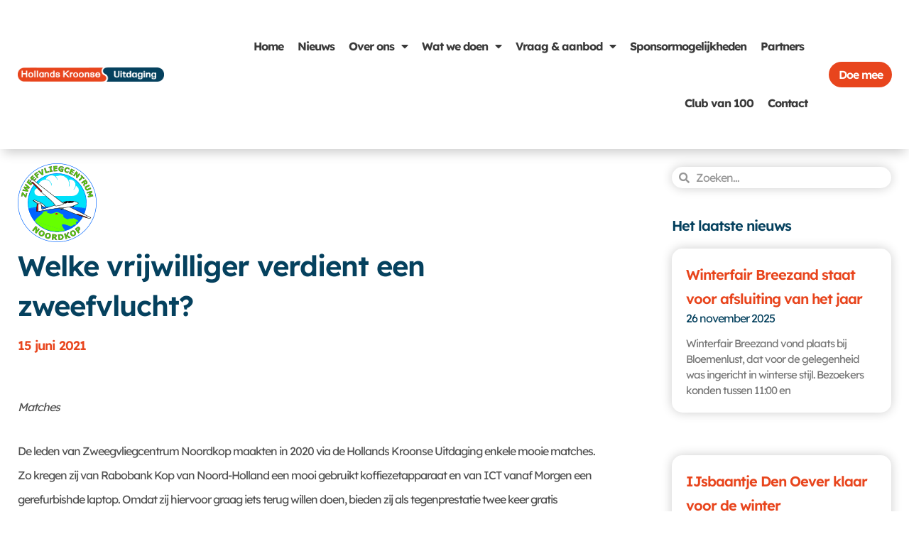

--- FILE ---
content_type: text/css
request_url: https://hollandskroonseuitdaging.nl/wp-content/uploads/elementor/css/post-10004.css?ver=1763996449
body_size: 476
content:
.elementor-kit-10004{--e-global-color-primary:#05415E;--e-global-color-secondary:#E8451D;--e-global-color-text:#515151;--e-global-color-accent:#E8451D;--e-global-color-e54d24b:#161616;--e-global-color-2f261d0:#FFFFFF;--e-global-color-21418be:#F6F6F6;--e-global-typography-primary-font-family:"Lexend Deca";--e-global-typography-primary-font-size:16px;--e-global-typography-primary-font-weight:600;--e-global-typography-secondary-font-family:"Lexend Deca";--e-global-typography-secondary-font-size:15px;--e-global-typography-secondary-font-weight:400;--e-global-typography-text-font-family:"Lexend Deca";--e-global-typography-text-font-size:16px;--e-global-typography-text-font-weight:400;--e-global-typography-accent-font-family:"Lexend Deca";--e-global-typography-accent-font-size:16px;--e-global-typography-accent-font-weight:600;color:var( --e-global-color-text );font-family:"Lexend Deca", Sans-serif;font-size:20px;}.elementor-kit-10004 button,.elementor-kit-10004 input[type="button"],.elementor-kit-10004 input[type="submit"],.elementor-kit-10004 .elementor-button{background-color:var( --e-global-color-accent );color:#FFFFFF;border-radius:25px 25px 25px 25px;padding:12px 12px 12px 12px;}.elementor-kit-10004 button:hover,.elementor-kit-10004 button:focus,.elementor-kit-10004 input[type="button"]:hover,.elementor-kit-10004 input[type="button"]:focus,.elementor-kit-10004 input[type="submit"]:hover,.elementor-kit-10004 input[type="submit"]:focus,.elementor-kit-10004 .elementor-button:hover,.elementor-kit-10004 .elementor-button:focus{background-color:var( --e-global-color-primary );color:#FFFFFF;}.elementor-kit-10004 e-page-transition{background-color:#FFBC7D;}.elementor-kit-10004 a{color:var( --e-global-color-primary );}.elementor-kit-10004 a:hover{color:var( --e-global-color-accent );}.elementor-kit-10004 h1{color:var( --e-global-color-primary );font-size:40px;}.elementor-kit-10004 h2{color:var( --e-global-color-secondary );font-size:30px;}.elementor-kit-10004 h3{font-size:25px;}.elementor-kit-10004 h4{font-size:20px;}.elementor-kit-10004 h5{font-size:16px;}.elementor-kit-10004 h6{font-size:14px;}.elementor-section.elementor-section-boxed > .elementor-container{max-width:1140px;}.e-con{--container-max-width:1140px;}.elementor-widget:not(:last-child){margin-block-end:20px;}.elementor-element{--widgets-spacing:20px 20px;--widgets-spacing-row:20px;--widgets-spacing-column:20px;}{}h1.entry-title{display:var(--page-title-display);}@media(max-width:1100px){.elementor-section.elementor-section-boxed > .elementor-container{max-width:1024px;}.e-con{--container-max-width:1024px;}}@media(max-width:800px){.elementor-section.elementor-section-boxed > .elementor-container{max-width:767px;}.e-con{--container-max-width:767px;}}

--- FILE ---
content_type: text/css
request_url: https://hollandskroonseuitdaging.nl/wp-content/uploads/elementor/css/post-10028.css?ver=1763996449
body_size: 1783
content:
.elementor-10028 .elementor-element.elementor-element-41dc1a9e > .elementor-container > .elementor-column > .elementor-widget-wrap{align-content:center;align-items:center;}.elementor-10028 .elementor-element.elementor-element-41dc1a9e:not(.elementor-motion-effects-element-type-background), .elementor-10028 .elementor-element.elementor-element-41dc1a9e > .elementor-motion-effects-container > .elementor-motion-effects-layer{background-color:var( --e-global-color-2f261d0 );}.elementor-10028 .elementor-element.elementor-element-41dc1a9e > .elementor-container{max-width:1600px;}.elementor-10028 .elementor-element.elementor-element-41dc1a9e{box-shadow:0px 10px 15px -5px rgba(0, 0, 0, 0.2);transition:background 0.3s, border 0.3s, border-radius 0.3s, box-shadow 0.3s;margin-top:0px;margin-bottom:0px;padding:5px 0px 5px 0px;z-index:9999;}.elementor-10028 .elementor-element.elementor-element-41dc1a9e > .elementor-background-overlay{transition:background 0.3s, border-radius 0.3s, opacity 0.3s;}.elementor-bc-flex-widget .elementor-10028 .elementor-element.elementor-element-4044483f.elementor-column .elementor-widget-wrap{align-items:center;}.elementor-10028 .elementor-element.elementor-element-4044483f.elementor-column.elementor-element[data-element_type="column"] > .elementor-widget-wrap.elementor-element-populated{align-content:center;align-items:center;}.elementor-10028 .elementor-element.elementor-element-4044483f.elementor-column > .elementor-widget-wrap{justify-content:flex-start;}.elementor-10028 .elementor-element.elementor-element-4044483f > .elementor-element-populated{margin:0% 0% 0% 0%;--e-column-margin-right:0%;--e-column-margin-left:0%;}.elementor-widget-image .widget-image-caption{color:var( --e-global-color-text );font-family:var( --e-global-typography-text-font-family ), Sans-serif;font-size:var( --e-global-typography-text-font-size );font-weight:var( --e-global-typography-text-font-weight );}.elementor-10028 .elementor-element.elementor-element-5984c1ae > .elementor-widget-container{margin:0px 25px 0px 25px;padding:0px 0px 0px 0px;}.elementor-10028 .elementor-element.elementor-element-5984c1ae{text-align:left;}.elementor-10028 .elementor-element.elementor-element-5984c1ae img{width:100%;height:60px;object-fit:contain;object-position:center center;transition-duration:0.5s;}.elementor-bc-flex-widget .elementor-10028 .elementor-element.elementor-element-524c1a0a.elementor-column .elementor-widget-wrap{align-items:center;}.elementor-10028 .elementor-element.elementor-element-524c1a0a.elementor-column.elementor-element[data-element_type="column"] > .elementor-widget-wrap.elementor-element-populated{align-content:center;align-items:center;}.elementor-10028 .elementor-element.elementor-element-524c1a0a.elementor-column > .elementor-widget-wrap{justify-content:flex-end;}.elementor-widget-nav-menu .elementor-nav-menu .elementor-item{font-family:var( --e-global-typography-primary-font-family ), Sans-serif;font-size:var( --e-global-typography-primary-font-size );font-weight:var( --e-global-typography-primary-font-weight );}.elementor-widget-nav-menu .elementor-nav-menu--main .elementor-item{color:var( --e-global-color-text );fill:var( --e-global-color-text );}.elementor-widget-nav-menu .elementor-nav-menu--main .elementor-item:hover,
					.elementor-widget-nav-menu .elementor-nav-menu--main .elementor-item.elementor-item-active,
					.elementor-widget-nav-menu .elementor-nav-menu--main .elementor-item.highlighted,
					.elementor-widget-nav-menu .elementor-nav-menu--main .elementor-item:focus{color:var( --e-global-color-accent );fill:var( --e-global-color-accent );}.elementor-widget-nav-menu .elementor-nav-menu--main:not(.e--pointer-framed) .elementor-item:before,
					.elementor-widget-nav-menu .elementor-nav-menu--main:not(.e--pointer-framed) .elementor-item:after{background-color:var( --e-global-color-accent );}.elementor-widget-nav-menu .e--pointer-framed .elementor-item:before,
					.elementor-widget-nav-menu .e--pointer-framed .elementor-item:after{border-color:var( --e-global-color-accent );}.elementor-widget-nav-menu{--e-nav-menu-divider-color:var( --e-global-color-text );}.elementor-widget-nav-menu .elementor-nav-menu--dropdown .elementor-item, .elementor-widget-nav-menu .elementor-nav-menu--dropdown  .elementor-sub-item{font-family:var( --e-global-typography-accent-font-family ), Sans-serif;font-size:var( --e-global-typography-accent-font-size );font-weight:var( --e-global-typography-accent-font-weight );}.elementor-10028 .elementor-element.elementor-element-39b0ef23 > .elementor-widget-container{margin:20px 10px 0px 10px;}.elementor-10028 .elementor-element.elementor-element-39b0ef23{z-index:2;--e-nav-menu-horizontal-menu-item-margin:calc( 10px / 2 );--nav-menu-icon-size:15px;}.elementor-10028 .elementor-element.elementor-element-39b0ef23 .elementor-menu-toggle{margin-right:auto;background-color:#FFFFFF00;}.elementor-10028 .elementor-element.elementor-element-39b0ef23 .elementor-nav-menu .elementor-item{font-family:"Lexend Deca", Sans-serif;font-size:16px;font-weight:700;}.elementor-10028 .elementor-element.elementor-element-39b0ef23 .elementor-nav-menu--main .elementor-item{color:var( --e-global-color-astglobalcolor1 );fill:var( --e-global-color-astglobalcolor1 );padding-left:5px;padding-right:5px;padding-top:30px;padding-bottom:30px;}.elementor-10028 .elementor-element.elementor-element-39b0ef23 .elementor-nav-menu--main .elementor-item:hover,
					.elementor-10028 .elementor-element.elementor-element-39b0ef23 .elementor-nav-menu--main .elementor-item.elementor-item-active,
					.elementor-10028 .elementor-element.elementor-element-39b0ef23 .elementor-nav-menu--main .elementor-item.highlighted,
					.elementor-10028 .elementor-element.elementor-element-39b0ef23 .elementor-nav-menu--main .elementor-item:focus{color:#063F5C;}.elementor-10028 .elementor-element.elementor-element-39b0ef23 .elementor-nav-menu--main:not(.e--pointer-framed) .elementor-item:before,
					.elementor-10028 .elementor-element.elementor-element-39b0ef23 .elementor-nav-menu--main:not(.e--pointer-framed) .elementor-item:after{background-color:var( --e-global-color-astglobalcolor4 );}.elementor-10028 .elementor-element.elementor-element-39b0ef23 .e--pointer-framed .elementor-item:before,
					.elementor-10028 .elementor-element.elementor-element-39b0ef23 .e--pointer-framed .elementor-item:after{border-color:var( --e-global-color-astglobalcolor4 );}.elementor-10028 .elementor-element.elementor-element-39b0ef23 .elementor-nav-menu--main .elementor-item.elementor-item-active{color:var( --e-global-color-text );}.elementor-10028 .elementor-element.elementor-element-39b0ef23 .elementor-nav-menu--main:not(.elementor-nav-menu--layout-horizontal) .elementor-nav-menu > li:not(:last-child){margin-bottom:10px;}.elementor-10028 .elementor-element.elementor-element-39b0ef23 .elementor-item:before{border-radius:25px;}.elementor-10028 .elementor-element.elementor-element-39b0ef23 .e--animation-shutter-in-horizontal .elementor-item:before{border-radius:25px 25px 0 0;}.elementor-10028 .elementor-element.elementor-element-39b0ef23 .e--animation-shutter-in-horizontal .elementor-item:after{border-radius:0 0 25px 25px;}.elementor-10028 .elementor-element.elementor-element-39b0ef23 .e--animation-shutter-in-vertical .elementor-item:before{border-radius:0 25px 25px 0;}.elementor-10028 .elementor-element.elementor-element-39b0ef23 .e--animation-shutter-in-vertical .elementor-item:after{border-radius:25px 0 0 25px;}.elementor-10028 .elementor-element.elementor-element-39b0ef23 .elementor-nav-menu--dropdown a, .elementor-10028 .elementor-element.elementor-element-39b0ef23 .elementor-menu-toggle{color:#063F5C;fill:#063F5C;}.elementor-10028 .elementor-element.elementor-element-39b0ef23 .elementor-nav-menu--dropdown{background-color:var( --e-global-color-2f261d0 );border-radius:25px 25px 25px 25px;}.elementor-10028 .elementor-element.elementor-element-39b0ef23 .elementor-nav-menu--dropdown a:hover,
					.elementor-10028 .elementor-element.elementor-element-39b0ef23 .elementor-nav-menu--dropdown a:focus,
					.elementor-10028 .elementor-element.elementor-element-39b0ef23 .elementor-nav-menu--dropdown a.elementor-item-active,
					.elementor-10028 .elementor-element.elementor-element-39b0ef23 .elementor-nav-menu--dropdown a.highlighted,
					.elementor-10028 .elementor-element.elementor-element-39b0ef23 .elementor-menu-toggle:hover,
					.elementor-10028 .elementor-element.elementor-element-39b0ef23 .elementor-menu-toggle:focus{color:#063F5C;}.elementor-10028 .elementor-element.elementor-element-39b0ef23 .elementor-nav-menu--dropdown a:hover,
					.elementor-10028 .elementor-element.elementor-element-39b0ef23 .elementor-nav-menu--dropdown a:focus,
					.elementor-10028 .elementor-element.elementor-element-39b0ef23 .elementor-nav-menu--dropdown a.elementor-item-active,
					.elementor-10028 .elementor-element.elementor-element-39b0ef23 .elementor-nav-menu--dropdown a.highlighted{background-color:var( --e-global-color-21418be );}.elementor-10028 .elementor-element.elementor-element-39b0ef23 .elementor-nav-menu--dropdown a.elementor-item-active{color:var( --e-global-color-primary );background-color:var( --e-global-color-21418be );}.elementor-10028 .elementor-element.elementor-element-39b0ef23 .elementor-nav-menu--dropdown .elementor-item, .elementor-10028 .elementor-element.elementor-element-39b0ef23 .elementor-nav-menu--dropdown  .elementor-sub-item{font-family:var( --e-global-typography-primary-font-family ), Sans-serif;font-size:var( --e-global-typography-primary-font-size );font-weight:var( --e-global-typography-primary-font-weight );}.elementor-10028 .elementor-element.elementor-element-39b0ef23 .elementor-nav-menu--dropdown li:first-child a{border-top-left-radius:25px;border-top-right-radius:25px;}.elementor-10028 .elementor-element.elementor-element-39b0ef23 .elementor-nav-menu--dropdown li:last-child a{border-bottom-right-radius:25px;border-bottom-left-radius:25px;}.elementor-10028 .elementor-element.elementor-element-39b0ef23 .elementor-nav-menu--main .elementor-nav-menu--dropdown, .elementor-10028 .elementor-element.elementor-element-39b0ef23 .elementor-nav-menu__container.elementor-nav-menu--dropdown{box-shadow:0px 0px 15px -5px rgba(0, 0, 0, 0.3);}.elementor-10028 .elementor-element.elementor-element-39b0ef23 .elementor-nav-menu--dropdown a{padding-left:25px;padding-right:25px;padding-top:25px;padding-bottom:25px;}.elementor-10028 .elementor-element.elementor-element-39b0ef23 .elementor-nav-menu--dropdown li:not(:last-child){border-style:solid;border-color:#063F5C;}.elementor-10028 .elementor-element.elementor-element-39b0ef23 .elementor-nav-menu--main > .elementor-nav-menu > li > .elementor-nav-menu--dropdown, .elementor-10028 .elementor-element.elementor-element-39b0ef23 .elementor-nav-menu__container.elementor-nav-menu--dropdown{margin-top:25px !important;}.elementor-10028 .elementor-element.elementor-element-39b0ef23 div.elementor-menu-toggle{color:var( --e-global-color-secondary );}.elementor-10028 .elementor-element.elementor-element-39b0ef23 div.elementor-menu-toggle svg{fill:var( --e-global-color-secondary );}.elementor-10028 .elementor-element.elementor-element-39b0ef23 div.elementor-menu-toggle:hover, .elementor-10028 .elementor-element.elementor-element-39b0ef23 div.elementor-menu-toggle:focus{color:var( --e-global-color-2f261d0 );}.elementor-10028 .elementor-element.elementor-element-39b0ef23 div.elementor-menu-toggle:hover svg, .elementor-10028 .elementor-element.elementor-element-39b0ef23 div.elementor-menu-toggle:focus svg{fill:var( --e-global-color-2f261d0 );}.elementor-10028 .elementor-element.elementor-element-39b0ef23 .elementor-menu-toggle:hover, .elementor-10028 .elementor-element.elementor-element-39b0ef23 .elementor-menu-toggle:focus{background-color:var( --e-global-color-secondary );}.elementor-widget-button .elementor-button{background-color:var( --e-global-color-accent );font-family:var( --e-global-typography-accent-font-family ), Sans-serif;font-size:var( --e-global-typography-accent-font-size );font-weight:var( --e-global-typography-accent-font-weight );}.elementor-10028 .elementor-element.elementor-element-716efc67 .elementor-button{background-color:var( --e-global-color-secondary );box-shadow:0px 0px 0px 0px rgba(0,0,0,0.5);border-radius:25px 25px 25px 25px;padding:10px 10px 10px 10px;}.elementor-10028 .elementor-element.elementor-element-716efc67 .elementor-button:hover, .elementor-10028 .elementor-element.elementor-element-716efc67 .elementor-button:focus{background-color:var( --e-global-color-primary );}.elementor-10028 .elementor-element.elementor-element-716efc67 > .elementor-widget-container{margin:10px 10px 10px 10px;padding:5px 5px 5px 5px;}.elementor-bc-flex-widget .elementor-10028 .elementor-element.elementor-element-1a249f91.elementor-column .elementor-widget-wrap{align-items:center;}.elementor-10028 .elementor-element.elementor-element-1a249f91.elementor-column.elementor-element[data-element_type="column"] > .elementor-widget-wrap.elementor-element-populated{align-content:center;align-items:center;}.elementor-10028 .elementor-element.elementor-element-1a249f91.elementor-column > .elementor-widget-wrap{justify-content:flex-end;}.elementor-10028 .elementor-element.elementor-element-1bb51d70 .elementor-button{background-color:var( --e-global-color-secondary );box-shadow:0px 0px 0px 0px rgba(0,0,0,0.5);border-radius:25px 25px 25px 25px;padding:10px 10px 10px 10px;}.elementor-10028 .elementor-element.elementor-element-1bb51d70 .elementor-button:hover, .elementor-10028 .elementor-element.elementor-element-1bb51d70 .elementor-button:focus{background-color:var( --e-global-color-primary );}.elementor-10028 .elementor-element.elementor-element-1bb51d70 > .elementor-widget-container{margin:10px 10px 10px 10px;padding:5px 5px 5px 5px;}.elementor-theme-builder-content-area{height:400px;}.elementor-location-header:before, .elementor-location-footer:before{content:"";display:table;clear:both;}@media(min-width:801px){.elementor-10028 .elementor-element.elementor-element-4044483f{width:20%;}.elementor-10028 .elementor-element.elementor-element-524c1a0a{width:70%;}.elementor-10028 .elementor-element.elementor-element-1a249f91{width:9.332%;}}@media(max-width:1100px) and (min-width:801px){.elementor-10028 .elementor-element.elementor-element-4044483f{width:30%;}.elementor-10028 .elementor-element.elementor-element-1a249f91{width:100%;}}@media(max-width:1100px){.elementor-widget-image .widget-image-caption{font-size:var( --e-global-typography-text-font-size );}.elementor-10028 .elementor-element.elementor-element-524c1a0a > .elementor-widget-wrap > .elementor-widget:not(.elementor-widget__width-auto):not(.elementor-widget__width-initial):not(:last-child):not(.elementor-absolute){margin-bottom:0px;}.elementor-widget-nav-menu .elementor-nav-menu .elementor-item{font-size:var( --e-global-typography-primary-font-size );}.elementor-widget-nav-menu .elementor-nav-menu--dropdown .elementor-item, .elementor-widget-nav-menu .elementor-nav-menu--dropdown  .elementor-sub-item{font-size:var( --e-global-typography-accent-font-size );}.elementor-10028 .elementor-element.elementor-element-39b0ef23{width:var( --container-widget-width, 70% );max-width:70%;--container-widget-width:70%;--container-widget-flex-grow:0;align-self:flex-end;--nav-menu-icon-size:28px;}.elementor-10028 .elementor-element.elementor-element-39b0ef23 > .elementor-widget-container{margin:0px 10px 0px 10px;}.elementor-10028 .elementor-element.elementor-element-39b0ef23 .elementor-nav-menu--dropdown .elementor-item, .elementor-10028 .elementor-element.elementor-element-39b0ef23 .elementor-nav-menu--dropdown  .elementor-sub-item{font-size:var( --e-global-typography-primary-font-size );}.elementor-10028 .elementor-element.elementor-element-39b0ef23 .elementor-nav-menu--dropdown{border-radius:0px 0px 0px 0px;}.elementor-10028 .elementor-element.elementor-element-39b0ef23 .elementor-nav-menu--dropdown li:first-child a{border-top-left-radius:0px;border-top-right-radius:0px;}.elementor-10028 .elementor-element.elementor-element-39b0ef23 .elementor-nav-menu--dropdown li:last-child a{border-bottom-right-radius:0px;border-bottom-left-radius:0px;}.elementor-10028 .elementor-element.elementor-element-39b0ef23 .elementor-nav-menu--dropdown a{padding-left:5px;padding-right:5px;padding-top:5px;padding-bottom:5px;}.elementor-10028 .elementor-element.elementor-element-39b0ef23 .elementor-menu-toggle{border-radius:6px;}.elementor-widget-button .elementor-button{font-size:var( --e-global-typography-accent-font-size );}.elementor-10028 .elementor-element.elementor-element-716efc67{width:var( --container-widget-width, 30% );max-width:30%;--container-widget-width:30%;--container-widget-flex-grow:0;}.elementor-10028 .elementor-element.elementor-element-716efc67 .elementor-button{padding:15px 15px 15px 15px;}.elementor-10028 .elementor-element.elementor-element-1bb51d70{width:var( --container-widget-width, 30% );max-width:30%;--container-widget-width:30%;--container-widget-flex-grow:0;}.elementor-10028 .elementor-element.elementor-element-1bb51d70 .elementor-button{padding:15px 15px 15px 15px;}}@media(max-width:800px){.elementor-widget-image .widget-image-caption{font-size:var( --e-global-typography-text-font-size );}.elementor-10028 .elementor-element.elementor-element-5984c1ae img{object-fit:contain;}.elementor-10028 .elementor-element.elementor-element-524c1a0a > .elementor-element-populated{margin:20px 20px 0px 20px;--e-column-margin-right:20px;--e-column-margin-left:20px;}.elementor-widget-nav-menu .elementor-nav-menu .elementor-item{font-size:var( --e-global-typography-primary-font-size );}.elementor-widget-nav-menu .elementor-nav-menu--dropdown .elementor-item, .elementor-widget-nav-menu .elementor-nav-menu--dropdown  .elementor-sub-item{font-size:var( --e-global-typography-accent-font-size );}.elementor-10028 .elementor-element.elementor-element-39b0ef23 > .elementor-widget-container{margin:0px 0px 0px 10px;padding:0px 0px 0px 0px;}.elementor-10028 .elementor-element.elementor-element-39b0ef23{--container-widget-width:50%;--container-widget-flex-grow:0;width:var( --container-widget-width, 50% );max-width:50%;align-self:flex-end;--nav-menu-icon-size:30px;}.elementor-10028 .elementor-element.elementor-element-39b0ef23 .elementor-nav-menu--dropdown .elementor-item, .elementor-10028 .elementor-element.elementor-element-39b0ef23 .elementor-nav-menu--dropdown  .elementor-sub-item{font-size:var( --e-global-typography-primary-font-size );}.elementor-10028 .elementor-element.elementor-element-39b0ef23 .elementor-nav-menu--dropdown{border-radius:0px 0px 0px 0px;}.elementor-10028 .elementor-element.elementor-element-39b0ef23 .elementor-nav-menu--dropdown li:first-child a{border-top-left-radius:0px;border-top-right-radius:0px;}.elementor-10028 .elementor-element.elementor-element-39b0ef23 .elementor-nav-menu--dropdown li:last-child a{border-bottom-right-radius:0px;border-bottom-left-radius:0px;}.elementor-10028 .elementor-element.elementor-element-39b0ef23 .elementor-nav-menu--dropdown a{padding-left:5px;padding-right:5px;padding-top:10px;padding-bottom:10px;}.elementor-10028 .elementor-element.elementor-element-39b0ef23 .elementor-nav-menu--main > .elementor-nav-menu > li > .elementor-nav-menu--dropdown, .elementor-10028 .elementor-element.elementor-element-39b0ef23 .elementor-nav-menu__container.elementor-nav-menu--dropdown{margin-top:40px !important;}.elementor-10028 .elementor-element.elementor-element-39b0ef23 .elementor-menu-toggle{border-radius:5px;}.elementor-widget-button .elementor-button{font-size:var( --e-global-typography-accent-font-size );}.elementor-10028 .elementor-element.elementor-element-716efc67 > .elementor-widget-container{margin:0px 10px 0px 0px;}.elementor-10028 .elementor-element.elementor-element-716efc67{--container-widget-width:50%;--container-widget-flex-grow:0;width:var( --container-widget-width, 50% );max-width:50%;align-self:flex-start;}.elementor-10028 .elementor-element.elementor-element-1bb51d70{--container-widget-width:50%;--container-widget-flex-grow:0;width:var( --container-widget-width, 50% );max-width:50%;}}

--- FILE ---
content_type: text/css
request_url: https://hollandskroonseuitdaging.nl/wp-content/uploads/elementor/css/post-10032.css?ver=1763996450
body_size: 2244
content:
.elementor-10032 .elementor-element.elementor-element-5ce61526:not(.elementor-motion-effects-element-type-background), .elementor-10032 .elementor-element.elementor-element-5ce61526 > .elementor-motion-effects-container > .elementor-motion-effects-layer{background-color:var( --e-global-color-2f261d0 );}.elementor-10032 .elementor-element.elementor-element-5ce61526 > .elementor-container{max-width:1600px;}.elementor-10032 .elementor-element.elementor-element-5ce61526{transition:background 0.3s, border 0.3s, border-radius 0.3s, box-shadow 0.3s;padding:20px 20px 20px 20px;}.elementor-10032 .elementor-element.elementor-element-5ce61526 > .elementor-background-overlay{transition:background 0.3s, border-radius 0.3s, opacity 0.3s;}.elementor-widget-image .widget-image-caption{color:var( --e-global-color-text );font-family:var( --e-global-typography-text-font-family ), Sans-serif;font-size:var( --e-global-typography-text-font-size );font-weight:var( --e-global-typography-text-font-weight );}.elementor-10032 .elementor-element.elementor-element-dd02f14{text-align:left;}.elementor-10032 .elementor-element.elementor-element-dd02f14 img{width:50%;}.elementor-widget-icon-list .elementor-icon-list-item:not(:last-child):after{border-color:var( --e-global-color-text );}.elementor-widget-icon-list .elementor-icon-list-icon i{color:var( --e-global-color-primary );}.elementor-widget-icon-list .elementor-icon-list-icon svg{fill:var( --e-global-color-primary );}.elementor-widget-icon-list .elementor-icon-list-item > .elementor-icon-list-text, .elementor-widget-icon-list .elementor-icon-list-item > a{font-family:var( --e-global-typography-text-font-family ), Sans-serif;font-size:var( --e-global-typography-text-font-size );font-weight:var( --e-global-typography-text-font-weight );}.elementor-widget-icon-list .elementor-icon-list-text{color:var( --e-global-color-secondary );}.elementor-10032 .elementor-element.elementor-element-9bf8ed8{width:100%;max-width:100%;--e-icon-list-icon-size:18px;--icon-vertical-offset:0px;}.elementor-10032 .elementor-element.elementor-element-9bf8ed8 > .elementor-widget-container{margin:0px 0px -15px 0px;}.elementor-10032 .elementor-element.elementor-element-9bf8ed8 .elementor-icon-list-items:not(.elementor-inline-items) .elementor-icon-list-item:not(:last-child){padding-block-end:calc(0px/2);}.elementor-10032 .elementor-element.elementor-element-9bf8ed8 .elementor-icon-list-items:not(.elementor-inline-items) .elementor-icon-list-item:not(:first-child){margin-block-start:calc(0px/2);}.elementor-10032 .elementor-element.elementor-element-9bf8ed8 .elementor-icon-list-items.elementor-inline-items .elementor-icon-list-item{margin-inline:calc(0px/2);}.elementor-10032 .elementor-element.elementor-element-9bf8ed8 .elementor-icon-list-items.elementor-inline-items{margin-inline:calc(-0px/2);}.elementor-10032 .elementor-element.elementor-element-9bf8ed8 .elementor-icon-list-items.elementor-inline-items .elementor-icon-list-item:after{inset-inline-end:calc(-0px/2);}.elementor-10032 .elementor-element.elementor-element-9bf8ed8 .elementor-icon-list-icon i{color:var( --e-global-color-astglobalcolor2 );transition:color 0.3s;}.elementor-10032 .elementor-element.elementor-element-9bf8ed8 .elementor-icon-list-icon svg{fill:var( --e-global-color-astglobalcolor2 );transition:fill 0.3s;}.elementor-10032 .elementor-element.elementor-element-9bf8ed8 .elementor-icon-list-icon{padding-inline-end:5px;}.elementor-10032 .elementor-element.elementor-element-9bf8ed8 .elementor-icon-list-item > .elementor-icon-list-text, .elementor-10032 .elementor-element.elementor-element-9bf8ed8 .elementor-icon-list-item > a{font-weight:300;}.elementor-10032 .elementor-element.elementor-element-9bf8ed8 .elementor-icon-list-text{color:var( --e-global-color-astglobalcolor8 );transition:color 0.3s;}.elementor-10032 .elementor-element.elementor-element-337cc418{width:100%;max-width:100%;--e-icon-list-icon-size:18px;--icon-vertical-offset:0px;}.elementor-10032 .elementor-element.elementor-element-337cc418 .elementor-icon-list-items:not(.elementor-inline-items) .elementor-icon-list-item:not(:last-child){padding-block-end:calc(0px/2);}.elementor-10032 .elementor-element.elementor-element-337cc418 .elementor-icon-list-items:not(.elementor-inline-items) .elementor-icon-list-item:not(:first-child){margin-block-start:calc(0px/2);}.elementor-10032 .elementor-element.elementor-element-337cc418 .elementor-icon-list-items.elementor-inline-items .elementor-icon-list-item{margin-inline:calc(0px/2);}.elementor-10032 .elementor-element.elementor-element-337cc418 .elementor-icon-list-items.elementor-inline-items{margin-inline:calc(-0px/2);}.elementor-10032 .elementor-element.elementor-element-337cc418 .elementor-icon-list-items.elementor-inline-items .elementor-icon-list-item:after{inset-inline-end:calc(-0px/2);}.elementor-10032 .elementor-element.elementor-element-337cc418 .elementor-icon-list-icon i{color:var( --e-global-color-astglobalcolor2 );transition:color 0.3s;}.elementor-10032 .elementor-element.elementor-element-337cc418 .elementor-icon-list-icon svg{fill:var( --e-global-color-astglobalcolor2 );transition:fill 0.3s;}.elementor-10032 .elementor-element.elementor-element-337cc418 .elementor-icon-list-icon{padding-inline-end:5px;}.elementor-10032 .elementor-element.elementor-element-337cc418 .elementor-icon-list-item > .elementor-icon-list-text, .elementor-10032 .elementor-element.elementor-element-337cc418 .elementor-icon-list-item > a{font-weight:300;}.elementor-10032 .elementor-element.elementor-element-337cc418 .elementor-icon-list-text{color:var( --e-global-color-astglobalcolor8 );transition:color 0.3s;}.elementor-widget-divider{--divider-color:var( --e-global-color-secondary );}.elementor-widget-divider .elementor-divider__text{color:var( --e-global-color-secondary );font-family:var( --e-global-typography-secondary-font-family ), Sans-serif;font-size:var( --e-global-typography-secondary-font-size );font-weight:var( --e-global-typography-secondary-font-weight );}.elementor-widget-divider.elementor-view-stacked .elementor-icon{background-color:var( --e-global-color-secondary );}.elementor-widget-divider.elementor-view-framed .elementor-icon, .elementor-widget-divider.elementor-view-default .elementor-icon{color:var( --e-global-color-secondary );border-color:var( --e-global-color-secondary );}.elementor-widget-divider.elementor-view-framed .elementor-icon, .elementor-widget-divider.elementor-view-default .elementor-icon svg{fill:var( --e-global-color-secondary );}.elementor-10032 .elementor-element.elementor-element-38eff0c4{--divider-border-style:solid;--divider-color:var( --e-global-color-astglobalcolor7 );--divider-border-width:1px;}.elementor-10032 .elementor-element.elementor-element-38eff0c4 > .elementor-widget-container{margin:-10px 0px 0px 20px;}.elementor-10032 .elementor-element.elementor-element-38eff0c4 .elementor-divider-separator{width:20%;}.elementor-10032 .elementor-element.elementor-element-38eff0c4 .elementor-divider{padding-block-start:15px;padding-block-end:15px;}.elementor-10032 .elementor-element.elementor-element-8dab425 .elementor-icon-list-items:not(.elementor-inline-items) .elementor-icon-list-item:not(:last-child){padding-block-end:calc(0px/2);}.elementor-10032 .elementor-element.elementor-element-8dab425 .elementor-icon-list-items:not(.elementor-inline-items) .elementor-icon-list-item:not(:first-child){margin-block-start:calc(0px/2);}.elementor-10032 .elementor-element.elementor-element-8dab425 .elementor-icon-list-items.elementor-inline-items .elementor-icon-list-item{margin-inline:calc(0px/2);}.elementor-10032 .elementor-element.elementor-element-8dab425 .elementor-icon-list-items.elementor-inline-items{margin-inline:calc(-0px/2);}.elementor-10032 .elementor-element.elementor-element-8dab425 .elementor-icon-list-items.elementor-inline-items .elementor-icon-list-item:after{inset-inline-end:calc(-0px/2);}.elementor-10032 .elementor-element.elementor-element-8dab425 .elementor-icon-list-icon i{color:var( --e-global-color-astglobalcolor2 );transition:color 0.3s;}.elementor-10032 .elementor-element.elementor-element-8dab425 .elementor-icon-list-icon svg{fill:var( --e-global-color-astglobalcolor2 );transition:fill 0.3s;}.elementor-10032 .elementor-element.elementor-element-8dab425{--e-icon-list-icon-size:18px;--icon-vertical-offset:0px;}.elementor-10032 .elementor-element.elementor-element-8dab425 .elementor-icon-list-icon{padding-inline-end:5px;}.elementor-10032 .elementor-element.elementor-element-8dab425 .elementor-icon-list-item > .elementor-icon-list-text, .elementor-10032 .elementor-element.elementor-element-8dab425 .elementor-icon-list-item > a{font-weight:700;}.elementor-10032 .elementor-element.elementor-element-8dab425 .elementor-icon-list-text{color:var( --e-global-color-text );transition:color 0.3s;}.elementor-widget-text-editor{font-family:var( --e-global-typography-text-font-family ), Sans-serif;font-size:var( --e-global-typography-text-font-size );font-weight:var( --e-global-typography-text-font-weight );color:var( --e-global-color-text );}.elementor-widget-text-editor.elementor-drop-cap-view-stacked .elementor-drop-cap{background-color:var( --e-global-color-primary );}.elementor-widget-text-editor.elementor-drop-cap-view-framed .elementor-drop-cap, .elementor-widget-text-editor.elementor-drop-cap-view-default .elementor-drop-cap{color:var( --e-global-color-primary );border-color:var( --e-global-color-primary );}.elementor-10032 .elementor-element.elementor-element-5a67e56e{width:100%;max-width:100%;font-family:"Lexend Deca", Sans-serif;font-weight:300;color:var( --e-global-color-astglobalcolor8 );}.elementor-10032 .elementor-element.elementor-element-5a67e56e > .elementor-widget-container{margin:-20px 0px -35px 25px;}.elementor-10032 .elementor-element.elementor-element-2f13fe28{width:100%;max-width:100%;font-family:"Lexend Deca", Sans-serif;font-weight:300;color:var( --e-global-color-astglobalcolor8 );}.elementor-10032 .elementor-element.elementor-element-2f13fe28 > .elementor-widget-container{margin:-20px 0px -40px 25px;}.elementor-10032 .elementor-element.elementor-element-5db231bb{--divider-border-style:solid;--divider-color:var( --e-global-color-astglobalcolor7 );--divider-border-width:1px;}.elementor-10032 .elementor-element.elementor-element-5db231bb > .elementor-widget-container{margin:-10px 0px 0px 20px;}.elementor-10032 .elementor-element.elementor-element-5db231bb .elementor-divider-separator{width:20%;}.elementor-10032 .elementor-element.elementor-element-5db231bb .elementor-divider{padding-block-start:15px;padding-block-end:15px;}.elementor-10032 .elementor-element.elementor-element-75a079fa{margin-top:-20px;margin-bottom:0px;}.elementor-10032 .elementor-element.elementor-element-336799ff{width:auto;max-width:auto;--e-icon-list-icon-size:18px;--icon-vertical-offset:0px;}.elementor-10032 .elementor-element.elementor-element-336799ff .elementor-icon-list-items:not(.elementor-inline-items) .elementor-icon-list-item:not(:last-child){padding-block-end:calc(0px/2);}.elementor-10032 .elementor-element.elementor-element-336799ff .elementor-icon-list-items:not(.elementor-inline-items) .elementor-icon-list-item:not(:first-child){margin-block-start:calc(0px/2);}.elementor-10032 .elementor-element.elementor-element-336799ff .elementor-icon-list-items.elementor-inline-items .elementor-icon-list-item{margin-inline:calc(0px/2);}.elementor-10032 .elementor-element.elementor-element-336799ff .elementor-icon-list-items.elementor-inline-items{margin-inline:calc(-0px/2);}.elementor-10032 .elementor-element.elementor-element-336799ff .elementor-icon-list-items.elementor-inline-items .elementor-icon-list-item:after{inset-inline-end:calc(-0px/2);}.elementor-10032 .elementor-element.elementor-element-336799ff .elementor-icon-list-icon i{color:var( --e-global-color-astglobalcolor2 );transition:color 0.3s;}.elementor-10032 .elementor-element.elementor-element-336799ff .elementor-icon-list-icon svg{fill:var( --e-global-color-astglobalcolor2 );transition:fill 0.3s;}.elementor-10032 .elementor-element.elementor-element-336799ff .elementor-icon-list-icon{padding-inline-end:5px;}.elementor-10032 .elementor-element.elementor-element-336799ff .elementor-icon-list-item > .elementor-icon-list-text, .elementor-10032 .elementor-element.elementor-element-336799ff .elementor-icon-list-item > a{font-weight:300;}.elementor-10032 .elementor-element.elementor-element-336799ff .elementor-icon-list-text{color:var( --e-global-color-e54d24b );transition:color 0.3s;}.elementor-10032 .elementor-element.elementor-element-336799ff .elementor-icon-list-item:hover .elementor-icon-list-text{color:var( --e-global-color-secondary );}.elementor-widget-heading .elementor-heading-title{font-family:var( --e-global-typography-primary-font-family ), Sans-serif;font-size:var( --e-global-typography-primary-font-size );font-weight:var( --e-global-typography-primary-font-weight );color:var( --e-global-color-primary );}.elementor-10032 .elementor-element.elementor-element-1b6dd121 .elementor-heading-title{font-family:"Lexend Deca", Sans-serif;font-size:18px;font-weight:700;color:var( --e-global-color-text );}.elementor-widget-nav-menu .elementor-nav-menu .elementor-item{font-family:var( --e-global-typography-primary-font-family ), Sans-serif;font-size:var( --e-global-typography-primary-font-size );font-weight:var( --e-global-typography-primary-font-weight );}.elementor-widget-nav-menu .elementor-nav-menu--main .elementor-item{color:var( --e-global-color-text );fill:var( --e-global-color-text );}.elementor-widget-nav-menu .elementor-nav-menu--main .elementor-item:hover,
					.elementor-widget-nav-menu .elementor-nav-menu--main .elementor-item.elementor-item-active,
					.elementor-widget-nav-menu .elementor-nav-menu--main .elementor-item.highlighted,
					.elementor-widget-nav-menu .elementor-nav-menu--main .elementor-item:focus{color:var( --e-global-color-accent );fill:var( --e-global-color-accent );}.elementor-widget-nav-menu .elementor-nav-menu--main:not(.e--pointer-framed) .elementor-item:before,
					.elementor-widget-nav-menu .elementor-nav-menu--main:not(.e--pointer-framed) .elementor-item:after{background-color:var( --e-global-color-accent );}.elementor-widget-nav-menu .e--pointer-framed .elementor-item:before,
					.elementor-widget-nav-menu .e--pointer-framed .elementor-item:after{border-color:var( --e-global-color-accent );}.elementor-widget-nav-menu{--e-nav-menu-divider-color:var( --e-global-color-text );}.elementor-widget-nav-menu .elementor-nav-menu--dropdown .elementor-item, .elementor-widget-nav-menu .elementor-nav-menu--dropdown  .elementor-sub-item{font-family:var( --e-global-typography-accent-font-family ), Sans-serif;font-size:var( --e-global-typography-accent-font-size );font-weight:var( --e-global-typography-accent-font-weight );}.elementor-10032 .elementor-element.elementor-element-1eba6c00 .elementor-nav-menu .elementor-item{font-family:"Lexend Deca", Sans-serif;font-weight:300;line-height:25px;}.elementor-10032 .elementor-element.elementor-element-1eba6c00 .elementor-nav-menu--main .elementor-item{color:var( --e-global-color-astglobalcolor7 );fill:var( --e-global-color-astglobalcolor7 );padding-left:0px;padding-right:0px;padding-top:5px;padding-bottom:5px;}.elementor-10032 .elementor-element.elementor-element-1eba6c00 .elementor-nav-menu--main .elementor-item:hover,
					.elementor-10032 .elementor-element.elementor-element-1eba6c00 .elementor-nav-menu--main .elementor-item.elementor-item-active,
					.elementor-10032 .elementor-element.elementor-element-1eba6c00 .elementor-nav-menu--main .elementor-item.highlighted,
					.elementor-10032 .elementor-element.elementor-element-1eba6c00 .elementor-nav-menu--main .elementor-item:focus{color:var( --e-global-color-accent );fill:var( --e-global-color-accent );}.elementor-10032 .elementor-element.elementor-element-6b816a7e .elementor-heading-title{font-family:"Lexend Deca", Sans-serif;font-size:18px;font-weight:700;color:var( --e-global-color-text );}.elementor-widget-posts .elementor-button{background-color:var( --e-global-color-accent );font-family:var( --e-global-typography-accent-font-family ), Sans-serif;font-size:var( --e-global-typography-accent-font-size );font-weight:var( --e-global-typography-accent-font-weight );}.elementor-widget-posts .elementor-post__title, .elementor-widget-posts .elementor-post__title a{color:var( --e-global-color-secondary );font-family:var( --e-global-typography-primary-font-family ), Sans-serif;font-size:var( --e-global-typography-primary-font-size );font-weight:var( --e-global-typography-primary-font-weight );}.elementor-widget-posts .elementor-post__meta-data{font-family:var( --e-global-typography-secondary-font-family ), Sans-serif;font-size:var( --e-global-typography-secondary-font-size );font-weight:var( --e-global-typography-secondary-font-weight );}.elementor-widget-posts .elementor-post__excerpt p{font-family:var( --e-global-typography-text-font-family ), Sans-serif;font-size:var( --e-global-typography-text-font-size );font-weight:var( --e-global-typography-text-font-weight );}.elementor-widget-posts .elementor-post__read-more{color:var( --e-global-color-accent );}.elementor-widget-posts a.elementor-post__read-more{font-family:var( --e-global-typography-accent-font-family ), Sans-serif;font-size:var( --e-global-typography-accent-font-size );font-weight:var( --e-global-typography-accent-font-weight );}.elementor-widget-posts .elementor-post__card .elementor-post__badge{background-color:var( --e-global-color-accent );font-family:var( --e-global-typography-accent-font-family ), Sans-serif;font-weight:var( --e-global-typography-accent-font-weight );}.elementor-widget-posts .elementor-pagination{font-family:var( --e-global-typography-secondary-font-family ), Sans-serif;font-size:var( --e-global-typography-secondary-font-size );font-weight:var( --e-global-typography-secondary-font-weight );}.elementor-widget-posts .e-load-more-message{font-family:var( --e-global-typography-secondary-font-family ), Sans-serif;font-size:var( --e-global-typography-secondary-font-size );font-weight:var( --e-global-typography-secondary-font-weight );}.elementor-10032 .elementor-element.elementor-element-57486fdf{--grid-row-gap:0px;--grid-column-gap:0px;}.elementor-10032 .elementor-element.elementor-element-57486fdf > .elementor-widget-container{padding:10px 0px 0px 10px;}.elementor-10032 .elementor-element.elementor-element-57486fdf .elementor-post__title, .elementor-10032 .elementor-element.elementor-element-57486fdf .elementor-post__title a{color:var( --e-global-color-astglobalcolor7 );font-family:"Lexend Deca", Sans-serif;font-size:18px;font-weight:300;line-height:35px;}.elementor-10032 .elementor-element.elementor-element-36a66269 .elementor-heading-title{font-family:"Lexend Deca", Sans-serif;font-size:18px;font-weight:700;color:var( --e-global-color-text );}.elementor-10032 .elementor-element.elementor-element-55e5ff13{--grid-template-columns:repeat(1, auto);width:var( --container-widget-width, 10% );max-width:10%;--container-widget-width:10%;--container-widget-flex-grow:0;align-self:flex-start;--icon-size:15px;--grid-column-gap:5px;--grid-row-gap:5px;}.elementor-10032 .elementor-element.elementor-element-55e5ff13 .elementor-widget-container{text-align:left;}.elementor-10032 .elementor-element.elementor-element-55e5ff13 .elementor-social-icon{background-color:var( --e-global-color-primary );--icon-padding:0.4em;}.elementor-10032 .elementor-element.elementor-element-3f5de82a{width:var( --container-widget-width, 90% );max-width:90%;--container-widget-width:90%;--container-widget-flex-grow:0;font-weight:400;line-height:39px;}.elementor-10032 .elementor-element.elementor-element-3f5de82a > .elementor-widget-container{margin:-5px 0px 0px 0px;}.elementor-10032 .elementor-element.elementor-element-6810f02{color:var( --e-global-color-secondary );}.elementor-10032 .elementor-element.elementor-element-64a2b679 > .elementor-container > .elementor-column > .elementor-widget-wrap{align-content:center;align-items:center;}.elementor-10032 .elementor-element.elementor-element-64a2b679:not(.elementor-motion-effects-element-type-background), .elementor-10032 .elementor-element.elementor-element-64a2b679 > .elementor-motion-effects-container > .elementor-motion-effects-layer{background-color:var( --e-global-color-primary );}.elementor-10032 .elementor-element.elementor-element-64a2b679 > .elementor-container{max-width:1600px;}.elementor-10032 .elementor-element.elementor-element-64a2b679{transition:background 0.3s, border 0.3s, border-radius 0.3s, box-shadow 0.3s;margin-top:0px;margin-bottom:0px;padding:25px 10px 25px 10px;}.elementor-10032 .elementor-element.elementor-element-64a2b679 > .elementor-background-overlay{transition:background 0.3s, border-radius 0.3s, opacity 0.3s;}.elementor-10032 .elementor-element.elementor-element-5a782970{font-weight:400;color:var( --e-global-color-2f261d0 );}.elementor-10032 .elementor-element.elementor-element-14d1574a > .elementor-widget-wrap > .elementor-widget:not(.elementor-widget__width-auto):not(.elementor-widget__width-initial):not(:last-child):not(.elementor-absolute){margin-bottom:0px;}.elementor-10032 .elementor-element.elementor-element-a7951cf{text-align:right;}.elementor-10032 .elementor-element.elementor-element-a7951cf .elementor-heading-title{font-family:"Lexend Deca", Sans-serif;font-size:16px;font-weight:300;color:var( --e-global-color-2f261d0 );}.elementor-theme-builder-content-area{height:400px;}.elementor-location-header:before, .elementor-location-footer:before{content:"";display:table;clear:both;}@media(min-width:801px){.elementor-10032 .elementor-element.elementor-element-40902b1f{width:80%;}.elementor-10032 .elementor-element.elementor-element-14d1574a{width:20%;}}@media(max-width:1100px){.elementor-widget-image .widget-image-caption{font-size:var( --e-global-typography-text-font-size );}.elementor-widget-icon-list .elementor-icon-list-item > .elementor-icon-list-text, .elementor-widget-icon-list .elementor-icon-list-item > a{font-size:var( --e-global-typography-text-font-size );}.elementor-widget-divider .elementor-divider__text{font-size:var( --e-global-typography-secondary-font-size );}.elementor-widget-text-editor{font-size:var( --e-global-typography-text-font-size );}.elementor-widget-heading .elementor-heading-title{font-size:var( --e-global-typography-primary-font-size );}.elementor-widget-nav-menu .elementor-nav-menu .elementor-item{font-size:var( --e-global-typography-primary-font-size );}.elementor-widget-nav-menu .elementor-nav-menu--dropdown .elementor-item, .elementor-widget-nav-menu .elementor-nav-menu--dropdown  .elementor-sub-item{font-size:var( --e-global-typography-accent-font-size );}.elementor-widget-posts .elementor-post__title, .elementor-widget-posts .elementor-post__title a{font-size:var( --e-global-typography-primary-font-size );}.elementor-widget-posts .elementor-post__meta-data{font-size:var( --e-global-typography-secondary-font-size );}.elementor-widget-posts .elementor-post__excerpt p{font-size:var( --e-global-typography-text-font-size );}.elementor-widget-posts a.elementor-post__read-more{font-size:var( --e-global-typography-accent-font-size );}.elementor-widget-posts .elementor-pagination{font-size:var( --e-global-typography-secondary-font-size );}.elementor-widget-posts .elementor-button{font-size:var( --e-global-typography-accent-font-size );}.elementor-widget-posts .e-load-more-message{font-size:var( --e-global-typography-secondary-font-size );}}@media(max-width:800px){.elementor-widget-image .widget-image-caption{font-size:var( --e-global-typography-text-font-size );}.elementor-widget-icon-list .elementor-icon-list-item > .elementor-icon-list-text, .elementor-widget-icon-list .elementor-icon-list-item > a{font-size:var( --e-global-typography-text-font-size );}.elementor-widget-divider .elementor-divider__text{font-size:var( --e-global-typography-secondary-font-size );}.elementor-widget-text-editor{font-size:var( --e-global-typography-text-font-size );}.elementor-widget-heading .elementor-heading-title{font-size:var( --e-global-typography-primary-font-size );}.elementor-widget-nav-menu .elementor-nav-menu .elementor-item{font-size:var( --e-global-typography-primary-font-size );}.elementor-widget-nav-menu .elementor-nav-menu--dropdown .elementor-item, .elementor-widget-nav-menu .elementor-nav-menu--dropdown  .elementor-sub-item{font-size:var( --e-global-typography-accent-font-size );}.elementor-widget-posts .elementor-post__title, .elementor-widget-posts .elementor-post__title a{font-size:var( --e-global-typography-primary-font-size );}.elementor-widget-posts .elementor-post__meta-data{font-size:var( --e-global-typography-secondary-font-size );}.elementor-widget-posts .elementor-post__excerpt p{font-size:var( --e-global-typography-text-font-size );}.elementor-widget-posts a.elementor-post__read-more{font-size:var( --e-global-typography-accent-font-size );}.elementor-widget-posts .elementor-pagination{font-size:var( --e-global-typography-secondary-font-size );}.elementor-widget-posts .elementor-button{font-size:var( --e-global-typography-accent-font-size );}.elementor-widget-posts .e-load-more-message{font-size:var( --e-global-typography-secondary-font-size );}.elementor-10032 .elementor-element.elementor-element-40902b1f > .elementor-element-populated{margin:0px 0px 30px 0px;--e-column-margin-right:0px;--e-column-margin-left:0px;}.elementor-10032 .elementor-element.elementor-element-5a782970{text-align:center;}.elementor-10032 .elementor-element.elementor-element-14d1574a.elementor-column > .elementor-widget-wrap{justify-content:center;}.elementor-10032 .elementor-element.elementor-element-a7951cf{text-align:center;}}@media(max-width:1100px) and (min-width:801px){.elementor-10032 .elementor-element.elementor-element-a6f454f{width:50%;}.elementor-10032 .elementor-element.elementor-element-15514c8f{width:50%;}.elementor-10032 .elementor-element.elementor-element-7661ee5{width:50%;}.elementor-10032 .elementor-element.elementor-element-1e9cdbe1{width:50%;}.elementor-10032 .elementor-element.elementor-element-40902b1f{width:65%;}.elementor-10032 .elementor-element.elementor-element-14d1574a{width:35%;}}/* Start custom CSS for posts, class: .elementor-element-57486fdf */#footer-news .elementor-post__title:hover a{
   color:var(--e-global-color-accent)!important;
}/* End custom CSS */

--- FILE ---
content_type: text/css
request_url: https://hollandskroonseuitdaging.nl/wp-content/uploads/elementor/css/post-11068.css?ver=1763996450
body_size: 1395
content:
.elementor-11068 .elementor-element.elementor-element-547f4a36 > .elementor-container{max-width:1600px;}.elementor-11068 .elementor-element.elementor-element-547f4a36{padding:0px 0px 0px 0px;}.elementor-11068 .elementor-element.elementor-element-1472b1b7{padding:0px 50px 0px 025px;}.elementor-widget-theme-post-featured-image .widget-image-caption{color:var( --e-global-color-text );font-family:var( --e-global-typography-text-font-family ), Sans-serif;font-size:var( --e-global-typography-text-font-size );font-weight:var( --e-global-typography-text-font-weight );}.elementor-11068 .elementor-element.elementor-element-393d6256{width:auto;max-width:auto;text-align:left;}.elementor-11068 .elementor-element.elementor-element-393d6256 > .elementor-widget-container{margin:20px 0px 5px 0px;}.elementor-11068 .elementor-element.elementor-element-393d6256 img{height:100%;object-fit:contain;object-position:center center;border-radius:15px 15px 15px 15px;}.elementor-widget-theme-post-title .elementor-heading-title{font-family:var( --e-global-typography-primary-font-family ), Sans-serif;font-size:var( --e-global-typography-primary-font-size );font-weight:var( --e-global-typography-primary-font-weight );color:var( --e-global-color-primary );}.elementor-11068 .elementor-element.elementor-element-733de568 .elementor-heading-title{font-family:"Lexend Deca", Sans-serif;font-size:40px;font-weight:600;color:var( --e-global-color-primary );}.elementor-widget-heading .elementor-heading-title{font-family:var( --e-global-typography-primary-font-family ), Sans-serif;font-size:var( --e-global-typography-primary-font-size );font-weight:var( --e-global-typography-primary-font-weight );color:var( --e-global-color-primary );}.elementor-11068 .elementor-element.elementor-element-1bc78530 .elementor-heading-title{font-family:"Lexend Deca", Sans-serif;font-size:18px;font-weight:600;color:var( --e-global-color-secondary );}.elementor-widget-theme-post-content{color:var( --e-global-color-text );font-family:var( --e-global-typography-text-font-family ), Sans-serif;font-size:var( --e-global-typography-text-font-size );font-weight:var( --e-global-typography-text-font-weight );}.elementor-11068 .elementor-element.elementor-element-49293720 > .elementor-widget-container{margin:40px 0px 0px 0px;}.elementor-11068 .elementor-element.elementor-element-750a660c{--spacer-size:50px;}.elementor-11068 .elementor-element.elementor-element-6d59b0a7:not(.elementor-motion-effects-element-type-background), .elementor-11068 .elementor-element.elementor-element-6d59b0a7 > .elementor-motion-effects-container > .elementor-motion-effects-layer{background-color:var( --e-global-color-astglobalcolor4 );}.elementor-11068 .elementor-element.elementor-element-6d59b0a7{transition:background 0.3s, border 0.3s, border-radius 0.3s, box-shadow 0.3s;padding:50px 0px 50px 0px;}.elementor-11068 .elementor-element.elementor-element-6d59b0a7 > .elementor-background-overlay{transition:background 0.3s, border-radius 0.3s, opacity 0.3s;}.elementor-11068 .elementor-element.elementor-element-29233785{text-align:center;}.elementor-11068 .elementor-element.elementor-element-29233785 .elementor-heading-title{font-family:var( --e-global-typography-text-font-family ), Sans-serif;font-size:var( --e-global-typography-text-font-size );font-weight:var( --e-global-typography-text-font-weight );}.elementor-11068 .elementor-element.elementor-element-777f5cf9{--alignment:center;--grid-side-margin:10px;--grid-column-gap:10px;--grid-row-gap:10px;--grid-bottom-margin:10px;--e-share-buttons-primary-color:var( --e-global-color-secondary );}.elementor-11068 .elementor-element.elementor-element-777f5cf9 .elementor-share-btn:hover{--e-share-buttons-primary-color:var( --e-global-color-primary );}.elementor-11068 .elementor-element.elementor-element-4ec6a74a > .elementor-element-populated{padding:25px 25px 25px 50px;}.elementor-widget-search-form input[type="search"].elementor-search-form__input{font-family:var( --e-global-typography-text-font-family ), Sans-serif;font-size:var( --e-global-typography-text-font-size );font-weight:var( --e-global-typography-text-font-weight );}.elementor-widget-search-form .elementor-search-form__input,
					.elementor-widget-search-form .elementor-search-form__icon,
					.elementor-widget-search-form .elementor-lightbox .dialog-lightbox-close-button,
					.elementor-widget-search-form .elementor-lightbox .dialog-lightbox-close-button:hover,
					.elementor-widget-search-form.elementor-search-form--skin-full_screen input[type="search"].elementor-search-form__input{color:var( --e-global-color-text );fill:var( --e-global-color-text );}.elementor-widget-search-form .elementor-search-form__submit{font-family:var( --e-global-typography-text-font-family ), Sans-serif;font-size:var( --e-global-typography-text-font-size );font-weight:var( --e-global-typography-text-font-weight );background-color:var( --e-global-color-secondary );}.elementor-11068 .elementor-element.elementor-element-3ff492b > .elementor-widget-container{margin:0px 0px 20px 0px;}.elementor-11068 .elementor-element.elementor-element-3ff492b .elementor-search-form__container{min-height:30px;box-shadow:0px 0px 15px 0px rgba(0, 0, 0, 0.2);}.elementor-11068 .elementor-element.elementor-element-3ff492b .elementor-search-form__submit{min-width:30px;}body:not(.rtl) .elementor-11068 .elementor-element.elementor-element-3ff492b .elementor-search-form__icon{padding-left:calc(30px / 3);}body.rtl .elementor-11068 .elementor-element.elementor-element-3ff492b .elementor-search-form__icon{padding-right:calc(30px / 3);}.elementor-11068 .elementor-element.elementor-element-3ff492b .elementor-search-form__input, .elementor-11068 .elementor-element.elementor-element-3ff492b.elementor-search-form--button-type-text .elementor-search-form__submit{padding-left:calc(30px / 3);padding-right:calc(30px / 3);}.elementor-11068 .elementor-element.elementor-element-3ff492b:not(.elementor-search-form--skin-full_screen) .elementor-search-form__container{background-color:var( --e-global-color-2f261d0 );border-color:var( --e-global-color-primary );border-width:0px 0px 0px 0px;border-radius:15px;}.elementor-11068 .elementor-element.elementor-element-3ff492b.elementor-search-form--skin-full_screen input[type="search"].elementor-search-form__input{background-color:var( --e-global-color-2f261d0 );border-color:var( --e-global-color-primary );border-width:0px 0px 0px 0px;border-radius:15px;}.elementor-11068 .elementor-element.elementor-element-740cc670 .elementor-heading-title{font-family:"Lexend Deca", Sans-serif;font-size:20px;font-weight:600;}.elementor-widget-posts .elementor-button{background-color:var( --e-global-color-accent );font-family:var( --e-global-typography-accent-font-family ), Sans-serif;font-size:var( --e-global-typography-accent-font-size );font-weight:var( --e-global-typography-accent-font-weight );}.elementor-widget-posts .elementor-post__title, .elementor-widget-posts .elementor-post__title a{color:var( --e-global-color-secondary );font-family:var( --e-global-typography-primary-font-family ), Sans-serif;font-size:var( --e-global-typography-primary-font-size );font-weight:var( --e-global-typography-primary-font-weight );}.elementor-widget-posts .elementor-post__meta-data{font-family:var( --e-global-typography-secondary-font-family ), Sans-serif;font-size:var( --e-global-typography-secondary-font-size );font-weight:var( --e-global-typography-secondary-font-weight );}.elementor-widget-posts .elementor-post__excerpt p{font-family:var( --e-global-typography-text-font-family ), Sans-serif;font-size:var( --e-global-typography-text-font-size );font-weight:var( --e-global-typography-text-font-weight );}.elementor-widget-posts .elementor-post__read-more{color:var( --e-global-color-accent );}.elementor-widget-posts a.elementor-post__read-more{font-family:var( --e-global-typography-accent-font-family ), Sans-serif;font-size:var( --e-global-typography-accent-font-size );font-weight:var( --e-global-typography-accent-font-weight );}.elementor-widget-posts .elementor-post__card .elementor-post__badge{background-color:var( --e-global-color-accent );font-family:var( --e-global-typography-accent-font-family ), Sans-serif;font-weight:var( --e-global-typography-accent-font-weight );}.elementor-widget-posts .elementor-pagination{font-family:var( --e-global-typography-secondary-font-family ), Sans-serif;font-size:var( --e-global-typography-secondary-font-size );font-weight:var( --e-global-typography-secondary-font-weight );}.elementor-widget-posts .e-load-more-message{font-family:var( --e-global-typography-secondary-font-family ), Sans-serif;font-size:var( --e-global-typography-secondary-font-size );font-weight:var( --e-global-typography-secondary-font-weight );}.elementor-11068 .elementor-element.elementor-element-2e168e3d{--grid-row-gap:60px;--grid-column-gap:30px;}.elementor-11068 .elementor-element.elementor-element-2e168e3d .elementor-post__meta-data span + span:before{content:"///";}.elementor-11068 .elementor-element.elementor-element-2e168e3d .elementor-post{border-style:solid;border-width:0px 0px 0px 0px;border-radius:15px;padding:15px 15px 15px 15px;box-shadow:0px 0px 15px 0px rgba(0, 0, 0, 0.2);}.elementor-11068 .elementor-element.elementor-element-2e168e3d .elementor-post__text{padding:5px 5px 5px 5px;}.elementor-11068 .elementor-element.elementor-element-2e168e3d .elementor-post:hover{box-shadow:0px 0px 25px 0px rgba(0, 0, 0, 0.3);}.elementor-11068 .elementor-element.elementor-element-2e168e3d .elementor-post__title, .elementor-11068 .elementor-element.elementor-element-2e168e3d .elementor-post__title a{font-family:"Lexend Deca", Sans-serif;font-size:20px;font-weight:600;}.elementor-11068 .elementor-element.elementor-element-2e168e3d .elementor-post__title{margin-bottom:0px;}.elementor-11068 .elementor-element.elementor-element-2e168e3d .elementor-post__meta-data{color:var( --e-global-color-primary );font-family:"Lexend Deca", Sans-serif;font-size:16px;font-weight:400;margin-bottom:15px;}.elementor-11068 .elementor-element.elementor-element-2e168e3d .elementor-post__excerpt p{font-family:"Lexend Deca", Sans-serif;font-size:15px;font-weight:400;}.elementor-11068 .elementor-element.elementor-element-2e168e3d .elementor-post__excerpt{margin-bottom:0px;}.elementor-11068 .elementor-element.elementor-element-5abbf1ff > .elementor-container{max-width:1600px;}.elementor-11068 .elementor-element.elementor-element-5abbf1ff{margin-top:25px;margin-bottom:25px;}.elementor-11068 .elementor-element.elementor-element-7bd11a1a{--spacer-size:100px;}.elementor-widget-button .elementor-button{background-color:var( --e-global-color-accent );font-family:var( --e-global-typography-accent-font-family ), Sans-serif;font-size:var( --e-global-typography-accent-font-size );font-weight:var( --e-global-typography-accent-font-weight );}.elementor-11068 .elementor-element.elementor-element-31992b61 .elementor-button{background-color:var( --e-global-color-primary );padding:10px 25px 10px 25px;}.elementor-11068 .elementor-element.elementor-element-31992b61 .elementor-button:hover, .elementor-11068 .elementor-element.elementor-element-31992b61 .elementor-button:focus{background-color:var( --e-global-color-secondary );}.elementor-11068 .elementor-element.elementor-element-2c678711{--spacer-size:50px;}@media(min-width:801px){.elementor-11068 .elementor-element.elementor-element-123234db{width:70%;}.elementor-11068 .elementor-element.elementor-element-4ec6a74a{width:30%;}}@media(max-width:1100px) and (min-width:801px){.elementor-11068 .elementor-element.elementor-element-123234db{width:100%;}}@media(max-width:1100px){.elementor-11068 .elementor-element.elementor-element-1472b1b7{padding:0px 25px 0px 25px;}.elementor-widget-theme-post-featured-image .widget-image-caption{font-size:var( --e-global-typography-text-font-size );}.elementor-widget-theme-post-title .elementor-heading-title{font-size:var( --e-global-typography-primary-font-size );}.elementor-widget-heading .elementor-heading-title{font-size:var( --e-global-typography-primary-font-size );}.elementor-widget-theme-post-content{font-size:var( --e-global-typography-text-font-size );}.elementor-11068 .elementor-element.elementor-element-29233785 .elementor-heading-title{font-size:var( --e-global-typography-text-font-size );} .elementor-11068 .elementor-element.elementor-element-777f5cf9{--grid-side-margin:10px;--grid-column-gap:10px;--grid-row-gap:10px;--grid-bottom-margin:10px;}.elementor-widget-search-form input[type="search"].elementor-search-form__input{font-size:var( --e-global-typography-text-font-size );}.elementor-widget-search-form .elementor-search-form__submit{font-size:var( --e-global-typography-text-font-size );}.elementor-widget-posts .elementor-post__title, .elementor-widget-posts .elementor-post__title a{font-size:var( --e-global-typography-primary-font-size );}.elementor-widget-posts .elementor-post__meta-data{font-size:var( --e-global-typography-secondary-font-size );}.elementor-widget-posts .elementor-post__excerpt p{font-size:var( --e-global-typography-text-font-size );}.elementor-widget-posts a.elementor-post__read-more{font-size:var( --e-global-typography-accent-font-size );}.elementor-widget-posts .elementor-pagination{font-size:var( --e-global-typography-secondary-font-size );}.elementor-widget-posts .elementor-button{font-size:var( --e-global-typography-accent-font-size );}.elementor-widget-posts .e-load-more-message{font-size:var( --e-global-typography-secondary-font-size );}.elementor-widget-button .elementor-button{font-size:var( --e-global-typography-accent-font-size );}}@media(max-width:800px){.elementor-11068 .elementor-element.elementor-element-1472b1b7{padding:0px 25px 0px 25px;}.elementor-widget-theme-post-featured-image .widget-image-caption{font-size:var( --e-global-typography-text-font-size );}.elementor-widget-theme-post-title .elementor-heading-title{font-size:var( --e-global-typography-primary-font-size );}.elementor-widget-heading .elementor-heading-title{font-size:var( --e-global-typography-primary-font-size );}.elementor-widget-theme-post-content{font-size:var( --e-global-typography-text-font-size );}.elementor-11068 .elementor-element.elementor-element-29233785 .elementor-heading-title{font-size:var( --e-global-typography-text-font-size );} .elementor-11068 .elementor-element.elementor-element-777f5cf9{--grid-side-margin:10px;--grid-column-gap:10px;--grid-row-gap:10px;--grid-bottom-margin:10px;}.elementor-widget-search-form input[type="search"].elementor-search-form__input{font-size:var( --e-global-typography-text-font-size );}.elementor-widget-search-form .elementor-search-form__submit{font-size:var( --e-global-typography-text-font-size );}.elementor-widget-posts .elementor-post__title, .elementor-widget-posts .elementor-post__title a{font-size:var( --e-global-typography-primary-font-size );}.elementor-widget-posts .elementor-post__meta-data{font-size:var( --e-global-typography-secondary-font-size );}.elementor-widget-posts .elementor-post__excerpt p{font-size:var( --e-global-typography-text-font-size );}.elementor-widget-posts a.elementor-post__read-more{font-size:var( --e-global-typography-accent-font-size );}.elementor-widget-posts .elementor-pagination{font-size:var( --e-global-typography-secondary-font-size );}.elementor-widget-posts .elementor-button{font-size:var( --e-global-typography-accent-font-size );}.elementor-widget-posts .e-load-more-message{font-size:var( --e-global-typography-secondary-font-size );}.elementor-widget-button .elementor-button{font-size:var( --e-global-typography-accent-font-size );}}

--- FILE ---
content_type: text/css
request_url: https://hollandskroonseuitdaging.nl/wp-content/themes/astra-child/style.css?ver=1.3.0
body_size: 466
content:
/**
Theme Name: Astra child theme
Author: 12websites.nl
Author URI: https://12websites.nl/
Description: 12websites powered by Astra is the fastest, fully customizable & beautiful theme suitable for blogs, personal portfolios and business websites. It is very lightweight (less than 50KB on frontend) and offers unparalleled speed. Built with SEO in mind, Astra comes with schema.org code integrated so search engines will love your site. Astra offers plenty of sidebar options and widget areas giving you a full control for customizations. Furthermore, we have included special features and templates so feel free to choose any of your favorite page builder plugin to create pages flexibly. Some of the other features: # WooCommerce Ready # Responsive # Compatible with major plugins # Translation Ready # Extendible with premium addons # Regularly updated # Designed, Developed, Maintained & Supported by Brainstorm Force. Looking for a perfect base theme? Look no further. Astra is fast, fully customizable and beautiful theme!
Version: 1.3.0
License: GNU General Public License v2 or later
License URI: http://www.gnu.org/licenses/gpl-2.0.html
Text Domain: 12websites.nl
Template: astra
*/
